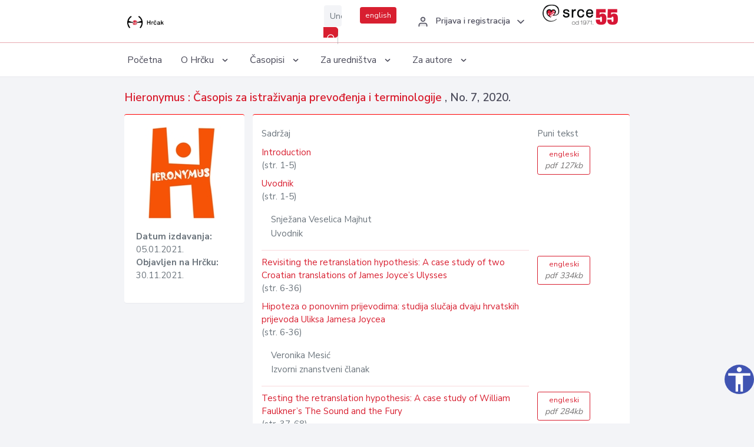

--- FILE ---
content_type: text/html; charset=UTF-8
request_url: https://hrcak.srce.hr/broj/20937
body_size: 4672
content:
<!DOCTYPE html>
<html lang="hr">

<head>
    <meta charset="utf-8" />
    <title>Hieronymus, Vol.  No. 7, 2020.</title>
    <meta name="viewport" content="width=device-width, initial-scale=1.0">

            <meta name="description" content="Hieronymus Vol.  No. 7; 2020." />
                <meta name="keywords" content="hrčak,hrcak,znanstveni časopisi,hrvatski,scientific journals,croatian" />
    
    
    
    <meta content="Srce" name="author" />
    <meta http-equiv="X-UA-Compatible" content="IE=edge" />

    <!-- App favicon -->
    <link rel="shortcut icon" href="/javno/assets/images/favicon.ico">

    <!-- App css -->
    <link href="/javno/assets/css/bootstrap.min.css" rel="stylesheet" type="text/css" />
    <link href="/javno/assets/css/icons.min.css" rel="stylesheet" type="text/css" />
    <link href="/javno/assets/css/app.css" rel="stylesheet" type="text/css" />
    <!-- JATS -->
    <link href="/javno/assets/libs/jats/transform/hrcak/hrcak.css" rel="stylesheet" type="text/css" />

    <link href="/javno/assets/css/custom_selec2_css.css" rel="stylesheet" type="text/css" />

    
</head>


<body data-layout="topnav">
<a class="skip-main text-white" href="#skipToMain" aria-label="skoči na glavni sadržaj">
    Skoči na glavni sadržaj
</a>

<div class="wrapper">

    <div class="navbar navbar-expand flex-column flex-md-row navbar-custom">
        <div class="container-fluid">
            <!-- LOGO -->
            <a href="https://hrcak.srce.hr/" class="navbar-brand mr-0 mr-md-2 logo">
                    <span class="logo-lg">
                        <img src="/javno/assets/images/hrcak-logo2.png" alt="" height="34" />

                    </span>
                <span class="logo-sm">
                        <img src="/javno/assets/images/hrcak-logo2.png" alt="" height="24">
                    </span>
            </a>

            <ul class="navbar-nav bd-navbar-nav flex-row list-unstyled menu-left mb-0">
                <li class="">
                    <button class="button-menu-mobile open-left disable-btn">
                        <i data-feather="menu" class="menu-icon"></i>
                        <i data-feather="x" class="close-icon"></i>
                    </button>
                </li>
            </ul>

            <ul class="navbar-nav flex-row ml-auto d-flex list-unstyled topnav-menu float-right mb-0">

								<!-- Search -->
                                <li>
                    <div class="app-search">
                        <form action="/pretraga" title="Pretraži">
                            <div class="input-group">
                                <input type="text" aria-label="Unesite pojam za pretragu..." class="form-control searchInput" name="q" placeholder="Unesite pojam za pretragu...">
                                <div class="input-group-append">
                                    <button class="btn btn-primary" aria-label="Pretraži" type="submit" value="submit"> <i data-feather="search" class="serachIkona"></i></button>
                                </div>
                            </div>
                        </form>
                    </div>
                </li>
                
                <li>
                    <div class="app-search">

                      <div class="input-group">
                                                <a rel="alternate" hreflang="en" href="https://hrcak.srce.hr/en/broj/20937" class="mr-0 mt-1 btn btn-primary btn-sm ">english</a>
                                              </div>

                    </div>
                </li>


                <li class="dropdown notification-list align-self-center profile-dropdown">
                    <a class="nav-link dropdown-toggle nav-user mr-0" data-toggle="dropdown" href="#" role="button"
                       aria-haspopup="false" aria-expanded="false">
                        <div class="media user-profile ">
                                                            <div class="media-body text-left">
                                    <h6 class="pro-user-name ml-2 my-0">
                                        <i data-feather="user" class="icon-dual icon-xs mr-2"></i>
                                        <span>Prijava i registracija</span>
                                    </h6>
                                </div>
                                                        <span data-feather="chevron-down" class="ml-2 align-self-center"></span>
                        </div>
                    </a>
                    <div class="dropdown-menu profile-dropdown-items dropdown-menu-right">
                                                    <a href="/login" class="dropdown-item notify-item">
                                <i data-feather="user" class="icon-dual icon-xs mr-2"></i>
                                <span>Prijava</span>
                            </a>
                            <a href="/korisnik/nova_autentikacija" class="dropdown-item notify-item">
                                <i data-feather="help-circle" class="icon-dual icon-xs mr-2"></i>
                                <span>Promjena načina <br>autentikacije</span>
                            </a>
                            <a href="/novi_korisnik" class="dropdown-item notify-item">
                                <i data-feather="settings" class="icon-dual icon-xs mr-2"></i>
                                <span>Registracija</span>
                            </a>
                                            </div>
                </li>


                <li class="d-none d-sm-block">
                    <div class="app-search">

                        <div class="input-group">
                            <a href="https://www.srce.unizg.hr" target="_blank"><img src="/javno/assets/images/srcelogo55.png" class="mr-0" alt="srce logo" height="34"></a>
                        </div>

                    </div>
                </li>


            </ul>
        </div>

    </div>
<div class="topnav shadow-sm">
        <div class="container-fluid">
            <nav class="navbar navbar-light navbar-expand-lg topbar-nav">
                <div class="collapse navbar-collapse" id="topnav-menu-content">
                    <ul class="metismenu" id="menu-bar">
                        <li class="menu-title">Navigation</li>

                        <li>
                            <a href="/">
                                <span class="badge badge-success float-right">1</span>
                                <span>Početna</span>
                            </a>
                        </li>
                        <li class="menu-title">O Hrčku</li>

                        <li>
                            <a href="javascript: void(0);">

                                <span> O Hrčku </span>
                                <span class="menu-arrow"></span>
                            </a>

                            <ul class="nav-second-level" aria-expanded="false">
                                <li>
                                    <a href="https://hrcak.srce.hr/o-hrcku">O Hrčku</a>
                                </li>
                                <li>
                                    <a href="https://hrcak.srce.hr/interoperabilnost">Interoperabilnost</a>
                                </li>
                                <li>
                                    <a href="https://hrcak.srce.hr/politike">Politike korištenja</a>
                                </li>
                                <li>
                                    <a href="https://hrcak.srce.hr/savjet-hrcka">Savjet Hrčka</a>
                                </li>
                                <li>
                                    <a href="https://hrcak.srce.hr/kontakt">Kontakt</a>
                                </li>
                                <li>
                                    <a href="https://www.srce.unizg.hr/redovna-odrzavanja-sustava#hrcak">Redovne nadogradnje</a>
                                </li>
                            </ul>
                        </li>



                        <li>
                            <a href="javascript: void(0);">

                                <span> Časopisi </span>
                                <span class="menu-arrow"></span>
                            </a>

                            <ul class="nav-second-level" aria-expanded="false">
                                <li>
                                    <a href="https://hrcak.srce.hr/popis_casopisa/abecedno">Abecedno</a>
                                </li>
                                <li>
                                    <a href="https://hrcak.srce.hr/podrucja">Po područjima</a>
                                </li>

                            </ul>
                        </li>
                        <li>
                            <a href="javascript: void(0);">

                                <span> Za uredništva </span>
                                <span class="menu-arrow"></span>
                            </a>

                            <ul class="nav-second-level" aria-expanded="false">
                                <li>
                                    <a href="https://hrcak.srce.hr/posjecenost">Posjećenost časopisa</a>
                                </li>
                                <li>
                                    <a href="https://hrcak.srce.hr/statusi">Statusi časopisa</a>
                                </li>
                                <li>
                                    <a href="https://wiki.srce.hr/pages/viewpage.action?pageId=27690837" target="_blank">Upute za administratore časopisa</a>
                                </li>
                                <li>
                                    <a href="https://hrcak.srce.hr/otvoreni-pristup">Izjava o otvorenom pristupu</a>
                                </li>
                                <li>
                                    <a href="https://hrcak.srce.hr/kriteriji">Kriteriji uvrštavanja časopisa</a>
                                </li>
                                <li>
                                    <a href="https://hrcak.srce.hr/novi_casopis">Prijava časopisa u Hrčak</a>
                                </li>
                                <li>
                                    <a href="https://hrcak.srce.hr/alati">Alati</a>
                                </li>
                            </ul>
                        </li>
                        <li>
                            <a href="javascript: void(0);">

                                <span> Za autore </span>
                                <span class="menu-arrow"></span>
                            </a>

                            <ul class="nav-second-level" aria-expanded="false">
                                <li>
                                    <a href="https://hrcak.srce.hr/prijava-radova">Prijava radova</a>
                                </li>
                                <li>
                                    <a href="https://hrcak.srce.hr/orcid">ORCID identifikator</a>
                                </li>

                            </ul>
                        </li>

                    </ul>
                </div>
            </nav>
        </div>
    </div>
        
    <div id="skipToMain">
        
        <div class="content-page">
            <div class="content">
                <div class="container-fluid">

                    <div class="row page-title">
                        <div class="col-md-12">

                            <h4 class="mb-1 mt-0"><a href="https://hrcak.srce.hr/hieronymus">
                                    Hieronymus : Časopis za istraživanja prevođenja i terminologije
                                </a>,
                                No. 7, 2020.</h4>
                        </div>
                    </div>

                    <div class="row">
                        <div class="col-lg-3 col-md-6 col-xs-12">
                            <div class="card topBorder">
                                <div class="card-body">
                                    <img src="/logo/552.jpeg" class="img-fluid ">
                                    <ul class="list-unstyled mt-3 ">
                                                                                    <li> <strong>Datum izdavanja: </strong>05.01.2021.</li>
                                            <li><strong>Objavljen na Hrčku: </strong>30.11.2021.</li>
                                                                            </ul>
                                </div>
                            </div>
                        </div>
                        <div class="col-lg-9 col-md-6 col-xs-12">
                            <div class="card topBorder">

                                <div class="card-body">

                                    <div class="row ">
                                        <div class="col-lg-9">
                                            <p>Sadržaj</p>
                                        </div>
                                        <div class="col-lg-2">
                                            <p>Puni tekst</p>
                                        </div>

                                    </div>

                                    <div class="row">
                                                                                                                            <div class="col-lg-9">
                                                    <div class="hrcontainer">
                                                        <a href="https://hrcak.srce.hr/clanak/385416">Introduction</a>
                                                                                                                     <span class="pages">
                                                                (str. 1-5)
                                                             </span><p></p>
                                                        
                                                                                                            </div>
                                                </div>
                                                                                                    <div class="col-lg-2">
                                                            <a class="btn btn-outline-primary btn-sm" href="/file/385416"
                                                               title="engleski">
                                                                engleski<span class="meta"> pdf 127kb</span>
                                                            </a>
                                                    </div>
                                                                                            </tr>
                                                                                        <div class="col-lg-9">
                                                    <div class="hrcontainer">
                                                        <a href="https://hrcak.srce.hr/clanak/385425">Uvodnik</a>
                                                                                                                     <span class="pages">
                                                                (str. 1-5)
                                                             </span><p></p>
                                                        
                                                                                                                <p class="pl-3">
                                                                                                                            Snježana Veselica Majhut                                                                                                                        <br>
                                                            Uvodnik
                                                        </p>
                                                            <hr>
                                                                                                            </div>
                                                </div>
                                                                                            </tr>
                                                                                                                                                                    <div class="col-lg-9">
                                                    <div class="hrcontainer">
                                                        <a href="https://hrcak.srce.hr/clanak/385422">Revisiting the retranslation hypothesis: A case study of two Croatian translations of James Joyce’s Ulysses</a>
                                                                                                                     <span class="pages">
                                                                (str. 6-36)
                                                             </span><p></p>
                                                        
                                                                                                            </div>
                                                </div>
                                                                                                    <div class="col-lg-2">
                                                            <a class="btn btn-outline-primary btn-sm" href="/file/385422"
                                                               title="engleski">
                                                                engleski<span class="meta"> pdf 334kb</span>
                                                            </a>
                                                    </div>
                                                                                            </tr>
                                                                                        <div class="col-lg-9">
                                                    <div class="hrcontainer">
                                                        <a href="https://hrcak.srce.hr/clanak/385429">Hipoteza o ponovnim prijevodima: studija slučaja dvaju hrvatskih prijevoda Uliksa Jamesa Joycea</a>
                                                                                                                     <span class="pages">
                                                                (str. 6-36)
                                                             </span><p></p>
                                                        
                                                                                                                <p class="pl-3">
                                                                                                                            Veronika Mesić                                                                                                                        <br>
                                                            Izvorni znanstveni članak
                                                        </p>
                                                            <hr>
                                                                                                            </div>
                                                </div>
                                                                                            </tr>
                                                                                                                                                                    <div class="col-lg-9">
                                                    <div class="hrcontainer">
                                                        <a href="https://hrcak.srce.hr/clanak/385434">Testing the retranslation hypothesis: A case study of William Faulkner’s The Sound and the Fury</a>
                                                                                                                     <span class="pages">
                                                                (str. 37-68)
                                                             </span><p></p>
                                                        
                                                                                                            </div>
                                                </div>
                                                                                                    <div class="col-lg-2">
                                                            <a class="btn btn-outline-primary btn-sm" href="/file/385434"
                                                               title="engleski">
                                                                engleski<span class="meta"> pdf 284kb</span>
                                                            </a>
                                                    </div>
                                                                                            </tr>
                                                                                        <div class="col-lg-9">
                                                    <div class="hrcontainer">
                                                        <a href="https://hrcak.srce.hr/clanak/385435">Provjera hipoteze o ponovnim prijevodima: studija slučaja romana The sound and the fury Williama Faulknera</a>
                                                                                                                     <span class="pages">
                                                                (str. 37-68)
                                                             </span><p></p>
                                                        
                                                                                                                <p class="pl-3">
                                                                                                                            Matea Vraneković                                                                                                                        <br>
                                                            Izvorni znanstveni članak
                                                        </p>
                                                            <hr>
                                                                                                            </div>
                                                </div>
                                                                                            </tr>
                                                                                                                                                                    <div class="col-lg-9">
                                                    <div class="hrcontainer">
                                                        <a href="https://hrcak.srce.hr/clanak/385450">“Excuse me, hands off the monument”: тематическое исследование (повторного) перевода романа The catcher in the rye на русский язык</a>
                                                                                                                     <span class="pages">
                                                                (str. 69-103)
                                                             </span><p></p>
                                                        
                                                                                                            </div>
                                                </div>
                                                                                            </tr>
                                                                                        <div class="col-lg-9">
                                                    <div class="hrcontainer">
                                                        <a href="https://hrcak.srce.hr/clanak/385448">“Excuse me, hands off the monument”: A case study of the Russian (re)translation of The Catcher in the Rye</a>
                                                                                                                     <span class="pages">
                                                                (str. 69-103)
                                                             </span><p></p>
                                                        
                                                                                                            </div>
                                                </div>
                                                                                                    <div class="col-lg-2">
                                                            <a class="btn btn-outline-primary btn-sm" href="/file/385448"
                                                               title="engleski">
                                                                engleski<span class="meta"> pdf 311kb</span>
                                                            </a>
                                                    </div>
                                                                                            </tr>
                                                                                        <div class="col-lg-9">
                                                    <div class="hrcontainer">
                                                        <a href="https://hrcak.srce.hr/clanak/385449">“Excuse me, hands off the monument”: studija slučaja (ponovnog) prijevoda romana The catcher in the rye na ruski</a>
                                                                                                                     <span class="pages">
                                                                (str. 69-103)
                                                             </span><p></p>
                                                        
                                                                                                                <p class="pl-3">
                                                                                                                            Marta Brajnović                                                                                                                        <br>
                                                            Izvorni znanstveni članak
                                                        </p>
                                                            <hr>
                                                                                                            </div>
                                                </div>
                                                                                            </tr>
                                                                                                                                                                    <div class="col-lg-9">
                                                    <div class="hrcontainer">
                                                        <a href="https://hrcak.srce.hr/clanak/385451">That’s not my name: Translation of proper names in Croatian and Russian (re)translations of George Orwell’s Animal Farm: A Fairy Story</a>
                                                                                                                     <span class="pages">
                                                                (str. 104-139)
                                                             </span><p></p>
                                                        
                                                                                                            </div>
                                                </div>
                                                                                                    <div class="col-lg-2">
                                                            <a class="btn btn-outline-primary btn-sm" href="/file/385451"
                                                               title="engleski">
                                                                engleski<span class="meta"> pdf 368kb</span>
                                                            </a>
                                                    </div>
                                                                                            </tr>
                                                                                        <div class="col-lg-9">
                                                    <div class="hrcontainer">
                                                        <a href="https://hrcak.srce.hr/clanak/385453">Это не мое имя: перевод имен собственных в хорватских и русских (повторных) переводaх рассказа Скотный двор Джорджа Оруэлла</a>
                                                                                                                     <span class="pages">
                                                                (str. 104-139)
                                                             </span><p></p>
                                                        
                                                                                                            </div>
                                                </div>
                                                                                            </tr>
                                                                                        <div class="col-lg-9">
                                                    <div class="hrcontainer">
                                                        <a href="https://hrcak.srce.hr/clanak/385452">Ne zovem se tako: prevođenje vlastitih imena u hrvatskim i ruskim (ponovnim) prijevodima Životinjske farme Georgea Orwella</a>
                                                                                                                     <span class="pages">
                                                                (str. 104-139)
                                                             </span><p></p>
                                                        
                                                                                                                <p class="pl-3">
                                                                                                                            Dora Lukač                                                                                                                        <br>
                                                            Izvorni znanstveni članak
                                                        </p>
                                                            <hr>
                                                                                                            </div>
                                                </div>
                                                                                            </tr>
                                                                                                                </div>
                                    </div>
                                    <p class="text-center mt-5">Posjeta: 11.458
                                        <a href="/posjecenost-objasnjenje">*</a>
                                    </p>
                                </div>
                            </div>
                        </div>
                    </div>
                    <div class="row">


                    </div>
                </div>
            </div>
        </div>


    </div>

    </div>

    <footer class="footer">
        <div class="container-fluid">
            <div class="row">

                <div class="col-12">
                    <div class="footerLinks">
                            <span>
                                2021 © Portal hrvatskih znanstvenih i stručnih časopisa - Hrčak
                            </span>
                        <div>
                            <a href="https://wiki.srce.hr/x/xIB3Aw" target="_blank">Izjava o pristupačnosti</a>
                            |

                                                            <a href="https://www.srce.unizg.hr/politika-privatnosti" target="_blank">Politika privatnosti</a>
                                                            |
                            <a href="/kontakt">Kontakt</a>
                        </div>

                    </div>

                </div>
            </div>
        </div>
    </footer>

</div>



<script src="/javno/assets/js/vendor.min.js"></script>
<script src="/javno/assets/libs/moment/moment.min.js"></script>
<script src="/javno/assets/js/app.min.js"></script>

<script src="/javno/assets/js/pristupacnost.js"></script>
<script>
    var options = {
        icon: {
            circular: true,
            img: 'accessibility',
        }
    }
    window.addEventListener('load', function () { new Pristupacnost(options); }, false);
</script>

<script>
    (function(i,s,o,g,r,a,m){i['GoogleAnalyticsObject']=r;i[r]=i[r]||function(){
        (i[r].q=i[r].q||[]).push(arguments)},i[r].l=1*new Date();a=s.createElement(o),
        m=s.getElementsByTagName(o)[0];a.async=1;a.src=g;m.parentNode.insertBefore(a,m)
    })(window,document,'script','https://www.google-analytics.com/analytics.js','ga');
    ga('create', 'UA-3867323-1', 'auto');
    ga('send', 'pageview');
</script>

</body>

</html>
